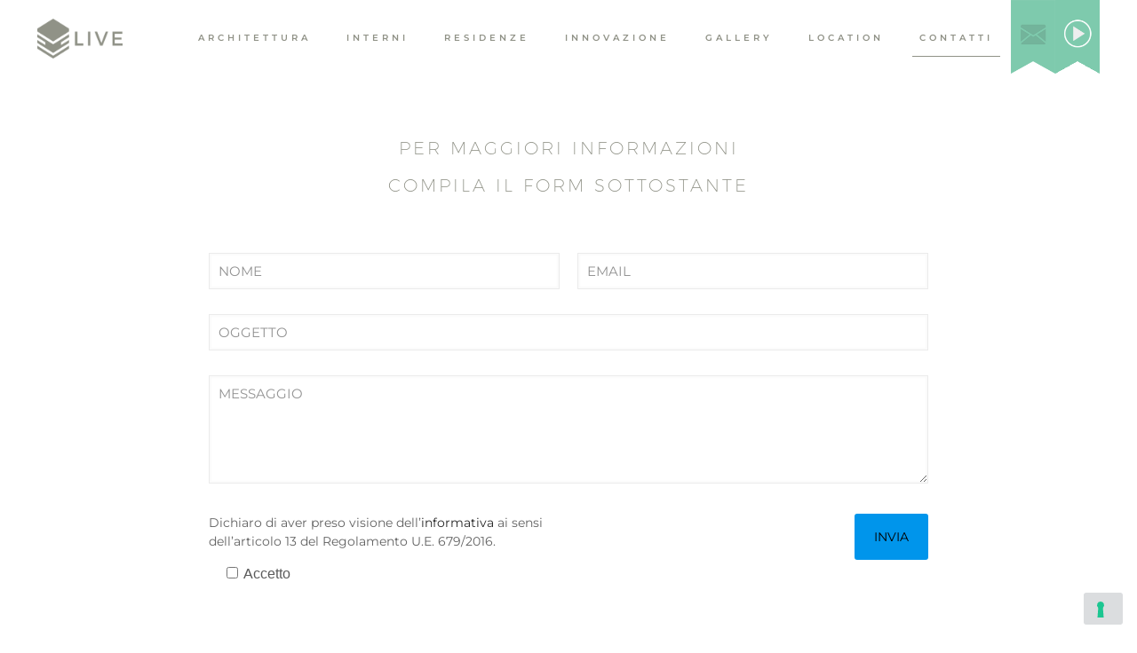

--- FILE ---
content_type: text/css
request_url: https://www.livingeur.it/wp-content/themes/betheme-child/style.css?ver=6.9
body_size: 973
content:
/*
Theme Name: Betheme Child
Theme URI: https://themes.muffingroup.com/betheme
Author: Muffin group
Author URI: https://muffingroup.com
Description: Child Theme for Betheme
Template: betheme
Version: 1.6.2
*/

/*
@font-face {
    font-family: 'GothamBold';
    src: url('https://www.livingeur.it/wp-content/webfonts/GothamBold.ttf') format('truetype');
}

.gothambold {
	font-family: 'GothamBold' !important;
}
*/



@font-face {
	font-family: "MontserratUltraLight";
	src: url("https://www.livingeur.it/wp-content/webfonts/Montserrat-UltraLight.otf") format("opentype");
}

.montserratultralight {
	font-family: 'MontserratUltraLight' !important;
}

@font-face {
	font-family: "MontserratLight";
	src: url("https://www.livingeur.it/wp-content/webfonts/Montserrat-Light.otf") format("opentype");
}

.montserratlight {
	font-family: 'MontserratLight' !important;
}


@font-face {
	font-family: "MontserratRegular";
	src: url("https://www.livingeur.it/wp-content/webfonts/Montserrat-Regular.otf") format("opentype");
}

.montserratregular {
	font-family: 'MontserratRegular' !important;
}



.project_home h2 {
	font-family: 'MontserratUltraLight' !important;
	font-size: 20px !important;
	color: #909287 !important;
	text-transform: uppercase !important;
	font-weight: lighter;
	letter-spacing: 3px;
}

.project_home_white h2,
.project_home_white h3 {
	font-family: 'MontserratUltraLight' !important;	
	color: #FFFFFF !important;
	text-transform: uppercase !important;
	font-weight: lighter;
	
}

.project_home_white h2 {
	font-size: 20px !important;
	letter-spacing: 3px;
}

.project_home_white h3 {
	font-size: 16px !important;
	letter-spacing: 2px;
}

.project_home_white hr {	
	border-top: 2px solid #83867a !important;
}

.button_home {
	float: right !important;
}

.text-align-left {
	text-align: left;
}

.text-align-right {
	text-align: right;
}

.icon_menu_mail {
	background-image: url("https://www.livingeur.it/wp-content/uploads/2020/05/icon_menu_mail.png");
	background-position: center; /* Center the image */
	background-repeat: no-repeat; /* Do not repeat the image */
	background-size: cover; /* Resize the background image to cover the entire container */
	background-size: 50px 83px;
	width: 50px;
	height: 83px;
	padding-left: 10px;	
}

.icon_menu_video {
	background-image: url("https://www.livingeur.it/wp-content/uploads/2020/05/icon_menu_video.png");
	background-image: url("https://www.livingeur.it/wp-content/uploads/2021/01/icona-video-menu.gif");	
	background-position: center; /* Center the image */
	background-repeat: no-repeat; /* Do not repeat the image */
	background-size: cover; /* Resize the background image to cover the entire container */
	background-size: 50px 83px;
	width: 50px;
	height: 83px;
	padding-left: 10px;
}

#Top_bar .menu > li.icon_menu_mail > a::after,
#Top_bar .menu > li.icon_menu_video > a::after {
	height: 0 !important;
}

#Top_bar .menu > li.icon_menu_mail > a,
#Top_bar .menu > li.icon_menu_video > a {
	/* Hide the text. */
    text-indent: -9999px;
    white-space: nowrap;
    overflow: hidden;
}

h1.title {
	font-family: 'MontserratRegular' !important;
	text-transform: uppercase;
}

.subheader .title {
    color: #909287;
	font-size: 24px;
	line-height: 25px;
	font-weight: 400;
	letter-spacing: 10px;
}

.contact_home .photo_wrapper {
	width: 20% !important;
}

.contact_home .desc_wrapper {
	width: 80% !important;
	padding-left: 0 !important;
}

.contact_home {
	font-size: 14px;
	text-transform: uppercase;
	color: #909287;
	letter-spacing: 3px;
}

.contact_home .feature_box .feature_box_wrapper {
    padding: 10px !important;
}

.image_its {
	width: 50px;
}







@media only screen and (min-width: 250px) {		
	
	.only_mobile {
		display: inline;
	}
	
	.only_desktop {
		display: none;
	}
	
	.its_mobile {
		display: flex !important;
	}
	
	.its_desktop {
		display: none !important;
	}
	
	.image_its {
		margin-left: 0;
	}
  
}

@media only screen and (min-width: 480px) {	
	
	.only_mobile {
		display: inline;
	}
	
	.only_desktop {
		display: none;
	}
	
	.its_mobile {
		display: flex !important;
	}
	
	.its_desktop {
		display: none !important;
	}
	
	.image_its {
		margin-left: 0;
	}
	
}
 
@media only screen and (min-width: 768px) {
	
	.only_mobile {
		display: none;
	}
	
	.only_desktop {
		display: inline;
	}
	
	.its_mobile {
		display: flex !important;
	}
	
	.its_desktop {
		display: none !important;
	}
	
	.image_its {
		margin-left: 0;
	}

}
 
@media only screen and (min-width: 1024px) {
	
	.only_mobile {
		display: none;
	}
	
	.only_desktop {
		display: inline;
	}
	
	.its_mobile {
		display: flex !important;
	}
	
	.its_desktop {
		display: none !important;
	}
	
	.image_its {
		margin-left: 0;
	}
	
}
 
@media only screen and (min-width: 1200px) {
	
	.only_mobile {
		display: none;
	}
	
	.only_desktop {
		display: inline;
	}
	
	.its_mobile {
		display: none !important
	}
	
	.its_desktop {
		display: flex !important;
	}
	
	.image_its {
		margin-left: 20px;
	}
	 
}



--- FILE ---
content_type: application/javascript; charset=utf-8
request_url: https://cs.iubenda.com/cookie-solution/confs/js/37841948.js
body_size: -249
content:
_iub.csRC = { consApiKey: 'wJ1C16wURqUQzPOyPyMh8gRsHom60N8I', showBranding: false, publicId: '960795bf-6db6-11ee-8bfc-5ad8d8c564c0', floatingGroup: false };
_iub.csEnabled = true;
_iub.csPurposes = [1];
_iub.cpUpd = 1716283369;
_iub.csT = 0.3;
_iub.googleConsentModeV2 = true;
_iub.totalNumberOfProviders = 1;
